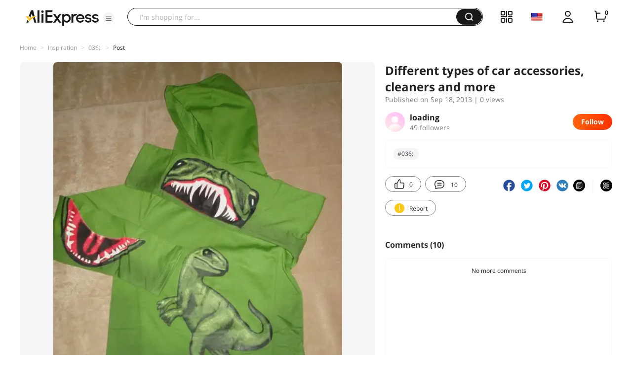

--- FILE ---
content_type: application/javascript
request_url: https://aplus.aliexpress.com/eg.js?t=1769791916270
body_size: -98
content:
window.goldlog=(window.goldlog||{});goldlog.Etag="q88DIu3uMmUCAQONK+CA4ckC";goldlog.stag=1;

--- FILE ---
content_type: application/javascript
request_url: https://aplus.aliexpress.com/eg.js?t=1769791913768
body_size: 77
content:
window.goldlog=(window.goldlog||{});goldlog.Etag="q88DIu3uMmUCAQONK+CA4ckC";goldlog.stag=2;